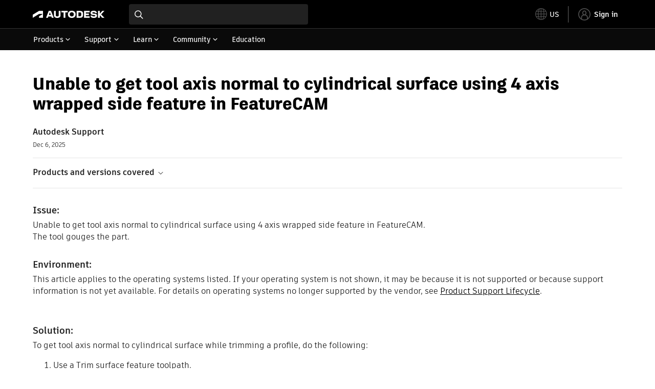

--- FILE ---
content_type: text/html; charset=utf-8
request_url: https://www.autodesk.com/support/technical/article/caas/sfdcarticles/sfdcarticles/Unable-to-get-tool-axis-normal-to-cylindrical-surface-using-4-axis-wrapped-side-feature-in-FeatureCAM.html
body_size: 6538
content:
<!doctype html><html lang="en-US" data-pds-host="https://web-engineering-svc.autodesk.com" data-env="prod"><head><meta charset="UTF-8"/><meta name="viewport" content="width=device-width,initial-scale=1,shrink-to-fit=no"/><script type="text/javascript" data-uh="script" src="https://swc.autodesk.com/web-mfe/universal-header/v1/app.js" defer="defer" -></script><script src="https://swc.autodesk.com/web-mfe/universal-footer/v1/app.js" type="text/javascript" defer="defer"></script><script type="text/javascript" src="https://prd-cfp.autodesk.com/cfp-vendors/current/main.js" defer="defer"></script><script type="text/javascript" src="https://prd-cfp.autodesk.com/cfp-runtime/current/main.js" defer="defer"></script><script type="text/javascript">!function(){const e=function(e){try{return sessionStorage.getItem(e)}catch(e){return console.warn("[CFP] Failed to access sessionStorage:",e),null}},o=function(e){try{sessionStorage.removeItem(e)}catch(e){console.warn("[CFP] Failed to remove sessionStorage:",e)}};if("true"===e("aa-force-refresh"))return console.info("[CFP] Force refresh detected, reloading page..."),o("aa-force-refresh"),void window.location.reload(!0);let i=0;const r=setInterval((function(){if(i++,window.cfp?.providers?.auth?.register){clearInterval(r);try{const i=(window.__PRELOADED_STATE__||{}).envData||{},r=i.ENVIRONMENT||"prd",n=i.PKCE_CLIENT_ID,t=i.LANGUAGE||"en-US";if(!n)return void console.warn("[CFP Early] No PKCE_CLIENT_ID available");window.cfp.providers.localization?.init&&!window.etxCfpLocalizationInitialized&&(window.cfp.providers.localization.init(t),window.etxCfpLocalizationInitialized=!0,console.info("[CFP Early] Localization initialized:",t));const a="stg"===r||"dev"===r?"stg":"prd",s="prd"===a?"prod":a,c="/support/technical",l=window.location.origin+c+"/auth",d=window.location.origin+c;window.cfp.providers.auth.register({clientId:n,redirectUri:l,logoutRedirectUri:d,environment:s,scope:"data:read openid user-profile:read",useRefreshTokens:!0}),window.etxCfpAuthRegistered=!0,console.info("[CFP Early] Auth provider registered before React hydration");"true"===e("aa-trigger-signin")&&(console.info("[CFP] Sign into another account flow: triggering login..."),o("aa-trigger-signin"),function(e,o){try{sessionStorage.setItem(e,o)}catch(e){console.warn("[CFP] Failed to set sessionStorage:",e)}}("aa-force-refresh","true"),window.cfp.providers.auth.login().then((function(){console.info("[CFP] Login triggered successfully")})).catch((function(e){console.error("[CFP] Error triggering login:",e)})))}catch(e){console.error("[CFP Early] Registration failed:",e)}}else i>=50&&(clearInterval(r),console.warn("[CFP Early] Timeout waiting for CFP runtime"))}),200)}()</script><script type="text/javascript" src="https://ase-cdn.autodesk.com/adp/v3/latest/js/@adsk/adp-web-analytics-sdk.min.js" defer="defer"></script><script type="text/javascript" src="https://swc.autodesk.com/web-utils/conversion-web-analytics-utils/main.js" defer="defer"></script><link rel="preload" href="https://swc.autodesk.com/pharmacopeia/fonts/ArtifaktLegend/v1.0/WOFF2/Artifakt%20Legend%20Extra%20Bold.woff2" as="font" type="font/woff2" crossorigin/><style>@font-face{font-family:ArtifaktLegend;src:local('Artifakt Legend Extra Bold'),local('ArtifaktLegend-ExtraBold'),url('https://swc.autodesk.com/pharmacopeia/fonts/ArtifaktLegend/v1.0/WOFF2/Artifakt%20Legend%20Extra%20Bold.woff2') format('woff2'),local('Artifakt Legend Extra Bold'),local('ArtifaktLegend-ExtraBold'),url('https://swc.autodesk.com/pharmacopeia/fonts/ArtifaktLegend/v1.0/WOFF/Artifakt%20Legend%20Extra%20Bold.woff') format('woff'),local('Artifakt Legend Extra Bold'),local('ArtifaktLegend-ExtraBold'),url('https://swc.autodesk.com/pharmacopeia/fonts/ArtifaktLegend/v1.0/TTF/Artifakt%20Legend%20Extra%20Bold.ttf') format('truetype');font-weight:800;font-style:normal;font-display:swap}</style><link rel="stylesheet" href="https://swc.autodesk.com/pharmacopeia/css/dhig2021/v3/dhig-global.css"/><title>Unable to get tool axis normal to cylindrical surface using 4 axis wrapped side feature in FeatureCAM</title> <meta name="keywords" content="Unable to get tool axis normal to cylindrical surface using 4 axis wrapped side feature in FeatureCAM. The tool gouges the part. To get tool axis normal to cylindrical surface while trimming a profile, do the following: Use a Trim surface feature toolpath. Create a line that corresponds to the revolution axes of the cylindrical part. In 5 axis tab, set tool axis oriented to line created in step 2" /> <meta name="description" content="Unable to get tool axis normal to cylindrical surface using 4 axis wrapped side feature in FeatureCAM. The tool gouges the part. To get tool axis normal to cylindrical surface while trimming a profile, do the following: Use a Trim surface feature toolpath. Create a line that corresponds to the revolution axes of the cylindrical part. In 5 axis tab, set tool axis oriented to line created in step 2" /> <meta name="twitter:card" content="summary" /> <meta name="twitter:title" content="Unable to get tool axis normal to cylindrical surface using 4 axis wrapped side feature in FeatureCAM" /> <meta name="twitter:description" content="Unable to get tool axis normal to cylindrical surface using 4 axis wrapped side feature in FeatureCAM. The tool gouges the part. To get tool axis normal to cylindrical surface while trimming a profile, do the following: Use a Trim surface feature toolpath. Create a line that corresponds to the revolution axes of the cylindrical part. In 5 axis tab, set tool axis oriented to line created in step 2" /> <meta name="twitter:site" content="@autodesk" /> <meta name="twitter:creator" content="@autodesk" /> <meta name="og:type" content="summary" /> <meta name="og:title" content='Unable to get tool axis normal to cylindrical surface using 4 axis wrapped side feature in FeatureCAM' /> <meta name="og:description" content="Unable to get tool axis normal to cylindrical surface using 4 axis wrapped side feature in FeatureCAM. The tool gouges the part. To get tool axis normal to cylindrical surface while trimming a profile, do the following: Use a Trim surface feature toolpath. Create a line that corresponds to the revolution axes of the cylindrical part. In 5 axis tab, set tool axis oriented to line created in step 2" /> <link rel="canonical" href="https://www.autodesk.com/support/technical/article/caas/sfdcarticles/sfdcarticles/Unable-to-get-tool-axis-normal-to-cylindrical-surface-using-4-axis-wrapped-side-feature-in-FeatureCAM.html" /> 
<link rel="alternate" hreflang="de-de" href="https://www.autodesk.com/de/support/technical/article/caas/sfdcarticles/sfdcarticles/Unable-to-get-tool-axis-normal-to-cylindrical-surface-using-4-axis-wrapped-side-feature-in-FeatureCAM.html"/><link rel="alternate" hreflang="en-us" href="https://www.autodesk.com/support/technical/article/caas/sfdcarticles/sfdcarticles/Unable-to-get-tool-axis-normal-to-cylindrical-surface-using-4-axis-wrapped-side-feature-in-FeatureCAM.html"/><link rel="alternate" hreflang="es-es" href="https://www.autodesk.com/es/support/technical/article/caas/sfdcarticles/sfdcarticles/Unable-to-get-tool-axis-normal-to-cylindrical-surface-using-4-axis-wrapped-side-feature-in-FeatureCAM.html"/><link rel="alternate" hreflang="fr-fr" href="https://www.autodesk.com/fr/support/technical/article/caas/sfdcarticles/sfdcarticles/Unable-to-get-tool-axis-normal-to-cylindrical-surface-using-4-axis-wrapped-side-feature-in-FeatureCAM.html"/><link rel="alternate" hreflang="it-it" href="https://www.autodesk.com/it/support/technical/article/caas/sfdcarticles/sfdcarticles/Unable-to-get-tool-axis-normal-to-cylindrical-surface-using-4-axis-wrapped-side-feature-in-FeatureCAM.html"/><link rel="alternate" hreflang="ja-jp" href="https://www.autodesk.com/jp/support/technical/article/caas/sfdcarticles/sfdcarticles/Unable-to-get-tool-axis-normal-to-cylindrical-surface-using-4-axis-wrapped-side-feature-in-FeatureCAM.html"/><link rel="alternate" hreflang="ko-kr" href="https://www.autodesk.com/kr/support/technical/article/caas/sfdcarticles/sfdcarticles/Unable-to-get-tool-axis-normal-to-cylindrical-surface-using-4-axis-wrapped-side-feature-in-FeatureCAM.html"/><link rel="alternate" hreflang="pt-br" href="https://www.autodesk.com/br/support/technical/article/caas/sfdcarticles/sfdcarticles/Unable-to-get-tool-axis-normal-to-cylindrical-surface-using-4-axis-wrapped-side-feature-in-FeatureCAM.html"/><link rel="alternate" hreflang="zh-cn" href="https://www.autodesk.com.cn/support/technical/article/caas/sfdcarticles/sfdcarticles/Unable-to-get-tool-axis-normal-to-cylindrical-surface-using-4-axis-wrapped-side-feature-in-FeatureCAM.html"/><link rel="alternate" hreflang="cs-cz" href="https://www.autodesk.com/support/technical/article/caas/sfdcarticles/sfdcarticles/Unable-to-get-tool-axis-normal-to-cylindrical-surface-using-4-axis-wrapped-side-feature-in-FeatureCAM.html"/><link rel="alternate" hreflang="da-dk" href="https://www.autodesk.com/support/technical/article/caas/sfdcarticles/sfdcarticles/Unable-to-get-tool-axis-normal-to-cylindrical-surface-using-4-axis-wrapped-side-feature-in-FeatureCAM.html"/><link rel="alternate" hreflang="de-ch" href="https://www.autodesk.com/de/support/technical/article/caas/sfdcarticles/sfdcarticles/Unable-to-get-tool-axis-normal-to-cylindrical-surface-using-4-axis-wrapped-side-feature-in-FeatureCAM.html"/><link rel="alternate" hreflang="de-at" href="https://www.autodesk.com/de/support/technical/article/caas/sfdcarticles/sfdcarticles/Unable-to-get-tool-axis-normal-to-cylindrical-surface-using-4-axis-wrapped-side-feature-in-FeatureCAM.html"/><link rel="alternate" hreflang="en-au" href="https://www.autodesk.com/support/technical/article/caas/sfdcarticles/sfdcarticles/Unable-to-get-tool-axis-normal-to-cylindrical-surface-using-4-axis-wrapped-side-feature-in-FeatureCAM.html"/><link rel="alternate" hreflang="en-ca" href="https://www.autodesk.com/support/technical/article/caas/sfdcarticles/sfdcarticles/Unable-to-get-tool-axis-normal-to-cylindrical-surface-using-4-axis-wrapped-side-feature-in-FeatureCAM.html"/><link rel="alternate" hreflang="en-gb" href="https://www.autodesk.com/support/technical/article/caas/sfdcarticles/sfdcarticles/Unable-to-get-tool-axis-normal-to-cylindrical-surface-using-4-axis-wrapped-side-feature-in-FeatureCAM.html"/><link rel="alternate" hreflang="en-hk" href="https://www.autodesk.com/support/technical/article/caas/sfdcarticles/sfdcarticles/Unable-to-get-tool-axis-normal-to-cylindrical-surface-using-4-axis-wrapped-side-feature-in-FeatureCAM.html"/><link rel="alternate" hreflang="en-in" href="https://www.autodesk.com/support/technical/article/caas/sfdcarticles/sfdcarticles/Unable-to-get-tool-axis-normal-to-cylindrical-surface-using-4-axis-wrapped-side-feature-in-FeatureCAM.html"/><link rel="alternate" hreflang="en-ie" href="https://www.autodesk.com/support/technical/article/caas/sfdcarticles/sfdcarticles/Unable-to-get-tool-axis-normal-to-cylindrical-surface-using-4-axis-wrapped-side-feature-in-FeatureCAM.html"/><link rel="alternate" hreflang="en-nl" href="https://www.autodesk.com/support/technical/article/caas/sfdcarticles/sfdcarticles/Unable-to-get-tool-axis-normal-to-cylindrical-surface-using-4-axis-wrapped-side-feature-in-FeatureCAM.html"/><link rel="alternate" hreflang="en-th" href="https://www.autodesk.com/support/technical/article/caas/sfdcarticles/sfdcarticles/Unable-to-get-tool-axis-normal-to-cylindrical-surface-using-4-axis-wrapped-side-feature-in-FeatureCAM.html"/><link rel="alternate" hreflang="en-id" href="https://www.autodesk.com/support/technical/article/caas/sfdcarticles/sfdcarticles/Unable-to-get-tool-axis-normal-to-cylindrical-surface-using-4-axis-wrapped-side-feature-in-FeatureCAM.html"/><link rel="alternate" hreflang="en-ph" href="https://www.autodesk.com/support/technical/article/caas/sfdcarticles/sfdcarticles/Unable-to-get-tool-axis-normal-to-cylindrical-surface-using-4-axis-wrapped-side-feature-in-FeatureCAM.html"/><link rel="alternate" hreflang="en-my" href="https://www.autodesk.com/support/technical/article/caas/sfdcarticles/sfdcarticles/Unable-to-get-tool-axis-normal-to-cylindrical-surface-using-4-axis-wrapped-side-feature-in-FeatureCAM.html"/><link rel="alternate" hreflang="en-nz" href="https://www.autodesk.com/support/technical/article/caas/sfdcarticles/sfdcarticles/Unable-to-get-tool-axis-normal-to-cylindrical-surface-using-4-axis-wrapped-side-feature-in-FeatureCAM.html"/><link rel="alternate" hreflang="en-sg" href="https://www.autodesk.com/support/technical/article/caas/sfdcarticles/sfdcarticles/Unable-to-get-tool-axis-normal-to-cylindrical-surface-using-4-axis-wrapped-side-feature-in-FeatureCAM.html"/><link rel="alternate" hreflang="en-za" href="https://www.autodesk.com/support/technical/article/caas/sfdcarticles/sfdcarticles/Unable-to-get-tool-axis-normal-to-cylindrical-surface-using-4-axis-wrapped-side-feature-in-FeatureCAM.html"/><link rel="alternate" hreflang="en-ae" href="https://www.autodesk.com/support/technical/article/caas/sfdcarticles/sfdcarticles/Unable-to-get-tool-axis-normal-to-cylindrical-surface-using-4-axis-wrapped-side-feature-in-FeatureCAM.html"/><link rel="alternate" hreflang="en-eg" href="https://www.autodesk.com/support/technical/article/caas/sfdcarticles/sfdcarticles/Unable-to-get-tool-axis-normal-to-cylindrical-surface-using-4-axis-wrapped-side-feature-in-FeatureCAM.html"/><link rel="alternate" hreflang="en-il" href="https://www.autodesk.com/support/technical/article/caas/sfdcarticles/sfdcarticles/Unable-to-get-tool-axis-normal-to-cylindrical-surface-using-4-axis-wrapped-side-feature-in-FeatureCAM.html"/><link rel="alternate" hreflang="en-kw" href="https://www.autodesk.com/support/technical/article/caas/sfdcarticles/sfdcarticles/Unable-to-get-tool-axis-normal-to-cylindrical-surface-using-4-axis-wrapped-side-feature-in-FeatureCAM.html"/><link rel="alternate" hreflang="en-om" href="https://www.autodesk.com/support/technical/article/caas/sfdcarticles/sfdcarticles/Unable-to-get-tool-axis-normal-to-cylindrical-surface-using-4-axis-wrapped-side-feature-in-FeatureCAM.html"/><link rel="alternate" hreflang="en-qa" href="https://www.autodesk.com/support/technical/article/caas/sfdcarticles/sfdcarticles/Unable-to-get-tool-axis-normal-to-cylindrical-surface-using-4-axis-wrapped-side-feature-in-FeatureCAM.html"/><link rel="alternate" hreflang="en-sa" href="https://www.autodesk.com/support/technical/article/caas/sfdcarticles/sfdcarticles/Unable-to-get-tool-axis-normal-to-cylindrical-surface-using-4-axis-wrapped-side-feature-in-FeatureCAM.html"/><link rel="alternate" hreflang="es-ar" href="https://www.autodesk.com/es/support/technical/article/caas/sfdcarticles/sfdcarticles/Unable-to-get-tool-axis-normal-to-cylindrical-surface-using-4-axis-wrapped-side-feature-in-FeatureCAM.html"/><link rel="alternate" hreflang="es-pe" href="https://www.autodesk.com/es/support/technical/article/caas/sfdcarticles/sfdcarticles/Unable-to-get-tool-axis-normal-to-cylindrical-surface-using-4-axis-wrapped-side-feature-in-FeatureCAM.html"/><link rel="alternate" hreflang="es-co" href="https://www.autodesk.com/es/support/technical/article/caas/sfdcarticles/sfdcarticles/Unable-to-get-tool-axis-normal-to-cylindrical-surface-using-4-axis-wrapped-side-feature-in-FeatureCAM.html"/><link rel="alternate" hreflang="es-cl" href="https://www.autodesk.com/es/support/technical/article/caas/sfdcarticles/sfdcarticles/Unable-to-get-tool-axis-normal-to-cylindrical-surface-using-4-axis-wrapped-side-feature-in-FeatureCAM.html"/><link rel="alternate" hreflang="es-uy" href="https://www.autodesk.com/es/support/technical/article/caas/sfdcarticles/sfdcarticles/Unable-to-get-tool-axis-normal-to-cylindrical-surface-using-4-axis-wrapped-side-feature-in-FeatureCAM.html"/><link rel="alternate" hreflang="es-mx" href="https://www.autodesk.com/es/support/technical/article/caas/sfdcarticles/sfdcarticles/Unable-to-get-tool-axis-normal-to-cylindrical-surface-using-4-axis-wrapped-side-feature-in-FeatureCAM.html"/><link rel="alternate" hreflang="fi-fi" href="https://www.autodesk.com/support/technical/article/caas/sfdcarticles/sfdcarticles/Unable-to-get-tool-axis-normal-to-cylindrical-surface-using-4-axis-wrapped-side-feature-in-FeatureCAM.html"/><link rel="alternate" hreflang="fr-be" href="https://www.autodesk.com/fr/support/technical/article/caas/sfdcarticles/sfdcarticles/Unable-to-get-tool-axis-normal-to-cylindrical-surface-using-4-axis-wrapped-side-feature-in-FeatureCAM.html"/><link rel="alternate" hreflang="fr-ca" href="https://www.autodesk.com/fr/support/technical/article/caas/sfdcarticles/sfdcarticles/Unable-to-get-tool-axis-normal-to-cylindrical-surface-using-4-axis-wrapped-side-feature-in-FeatureCAM.html"/><link rel="alternate" hreflang="fr-ch" href="https://www.autodesk.com/fr/support/technical/article/caas/sfdcarticles/sfdcarticles/Unable-to-get-tool-axis-normal-to-cylindrical-surface-using-4-axis-wrapped-side-feature-in-FeatureCAM.html"/><link rel="alternate" hreflang="hu-hu" href="https://www.autodesk.com/support/technical/article/caas/sfdcarticles/sfdcarticles/Unable-to-get-tool-axis-normal-to-cylindrical-surface-using-4-axis-wrapped-side-feature-in-FeatureCAM.html"/><link rel="alternate" hreflang="it-ch" href="https://www.autodesk.com/it/support/technical/article/caas/sfdcarticles/sfdcarticles/Unable-to-get-tool-axis-normal-to-cylindrical-surface-using-4-axis-wrapped-side-feature-in-FeatureCAM.html"/><link rel="alternate" hreflang="nl-be" href="https://www.autodesk.com/support/technical/article/caas/sfdcarticles/sfdcarticles/Unable-to-get-tool-axis-normal-to-cylindrical-surface-using-4-axis-wrapped-side-feature-in-FeatureCAM.html"/><link rel="alternate" hreflang="nl-nl" href="https://www.autodesk.com/support/technical/article/caas/sfdcarticles/sfdcarticles/Unable-to-get-tool-axis-normal-to-cylindrical-surface-using-4-axis-wrapped-side-feature-in-FeatureCAM.html"/><link rel="alternate" hreflang="no-no" href="https://www.autodesk.com/support/technical/article/caas/sfdcarticles/sfdcarticles/Unable-to-get-tool-axis-normal-to-cylindrical-surface-using-4-axis-wrapped-side-feature-in-FeatureCAM.html"/><link rel="alternate" hreflang="pl-pl" href="https://www.autodesk.com/support/technical/article/caas/sfdcarticles/sfdcarticles/Unable-to-get-tool-axis-normal-to-cylindrical-surface-using-4-axis-wrapped-side-feature-in-FeatureCAM.html"/><link rel="alternate" hreflang="pt-pt" href="https://www.autodesk.com/br/support/technical/article/caas/sfdcarticles/sfdcarticles/Unable-to-get-tool-axis-normal-to-cylindrical-surface-using-4-axis-wrapped-side-feature-in-FeatureCAM.html"/><link rel="alternate" hreflang="sv-se" href="https://www.autodesk.com/support/technical/article/caas/sfdcarticles/sfdcarticles/Unable-to-get-tool-axis-normal-to-cylindrical-surface-using-4-axis-wrapped-side-feature-in-FeatureCAM.html"/><link rel="alternate" hreflang="tr-tr" href="https://www.autodesk.com/support/technical/article/caas/sfdcarticles/sfdcarticles/Unable-to-get-tool-axis-normal-to-cylindrical-surface-using-4-axis-wrapped-side-feature-in-FeatureCAM.html"/><link rel="alternate" hreflang="zh-tw" href="https://www.autodesk.com.cn/support/technical/article/caas/sfdcarticles/sfdcarticles/Unable-to-get-tool-axis-normal-to-cylindrical-surface-using-4-axis-wrapped-side-feature-in-FeatureCAM.html"/><link rel="alternate" hreflang="x-default" href="https://www.autodesk.com/support/technical/article/caas/sfdcarticles/sfdcarticles/Unable-to-get-tool-axis-normal-to-cylindrical-surface-using-4-axis-wrapped-side-feature-in-FeatureCAM.html"/><meta name="alternate" data-locale="ru-ru" data-link="https://www.autodesk.com/ru-ru">  <link rel="preconnect" href="https://swc.autodesk.com"/><link rel="preconnect" href="https://damassets.autodesk.net"/><link rel="preconnect" href="https://static-dc.autodesk.net"/><link rel="preconnect" href="https://tags.tiqcdn.com"/><link rel="dns-prefetch" href="https://app.digital-help-prd.autodesk.com"/><link rel="icon" type="image/png" href="https://static-dc.autodesk.net/etc.clientlibs/dotcom/clientlibs/clientlib-site/resources/images/favicons/app-icon-192.png" sizes="192x192"/><link rel="apple-touch-icon" type="image/png" href="https://static-dc.autodesk.net/etc.clientlibs/dotcom/clientlibs/clientlib-site/resources/images/favicons/touch-icon-180.png"/><link rel="icon" type="image/svg+xml" href="https://static-dc.autodesk.net/etc.clientlibs/dotcom/clientlibs/clientlib-site/resources/images/favicons/favicon.svg"/><script defer="defer" src="/support/technical/static/js/main.e8a8dd0e.js"></script><style data-styled="true" data-styled-version="6.1.18">html{-moz-text-size-adjust:none;-webkit-text-size-adjust:none;text-size-adjust:none;}/*!sc*/
body{font-family:ArtifaktElement,Arial,sans-serif;margin:0;padding:0;}/*!sc*/
.container--header,.fixed-header{min-height:57px;}/*!sc*/
@media screen and (min-width: 1040px){.container--header,.fixed-header{min-height:97.5px;}}/*!sc*/
.etx-root{min-height:300px;}/*!sc*/
.page-container-wrapper{margin:0 auto;max-width:100pc;}/*!sc*/
.page-container,.page-container-inner{margin:0 5%;}/*!sc*/
@media (min-width: 560px){.page-container,.page-container-inner{margin:0 24px;}}/*!sc*/
@media (min-width: 1040px){.page-container,.page-container-inner{margin:0 5%;max-width:90%;}}/*!sc*/
.wd-lightbox-overlay{display:none;}/*!sc*/
data-styled.g1[id="sc-global-doEtEA1"]{content:"sc-global-doEtEA1,"}/*!sc*/
</style></head><body><div id="dhig-svg-container" style="display:none"><svg width="0" height="0" style="position:absolute"><symbol fill="none" viewBox="0 0 24 24" id="dhig--icons--utility--cta-arrow-right" xmlns="http://www.w3.org/2000/svg"><path d="M12.06 8l3.995 4m0 0l-3.995 4m3.995-4H7m15 0c0 5.523-4.477 10-10 10S2 17.523 2 12 6.477 2 12 2s10 4.477 10 10z" stroke="currentColor" stroke-width="1.5" stroke-linecap="round" stroke-linejoin="round"></path></symbol><symbol fill="none" viewBox="0 0 24 24" id="dhig--icons--utility--external" xmlns="http://www.w3.org/2000/svg"><path d="M9.787 8.536h6.143m0 0v6.143m0-6.143L9 15.464" stroke="currentColor" stroke-width="1.5" stroke-linecap="round" stroke-linejoin="round"></path></symbol></svg></div><div><div class="container container--header"><div id="etx-uh-container" class="fixed-header"></div></div><div class="container"><div id="root" class="cmp-container"><script>
        window.__PRELOADED_STATE__ = {"errorData":{"hasError":false,"errorType":null,"metaData":null},"envData":{"ENVIRONMENT":"prd","LOG_LEVEL":"info","HTML_MAX_AGE":"86400","LOGGER_URL":"/support/technical/logger","PKCE_CLIENT_ID":"Zawk0WtDVql66pNj5LpCmUsyTBj0G5o8","ADP_CONFIG":{"prd":{"serviceUrl":"https://akn.analytics.autodesk.com","appId":"knowledge","apiKey":"8738946623b611e793ae92361f002671","signWith":"8e22077f-0f3e-f892-b948-a942275fe856"},"stg":{"serviceUrl":"https://akn.analytics-staging.autodesk.com","appId":"knowledge","apiKey":"44d5873223b611e793ae92361f002671","signWith":"b5d84be8-6b01-4093-adbd-aa89c24ee514","environment":"stg"}},"HOST":"ndz2okf3n3.execute-api.us-east-1.amazonaws.com","VERSION":"11.7.4","ROUTER_BASENAME":"/support/technical","LANGUAGE":"en-US","languageSelector":{"defaultUrl":"https://www.autodesk.com/support/technical/article/caas/sfdcarticles/sfdcarticles/Unable-to-get-tool-axis-normal-to-cylindrical-surface-using-4-axis-wrapped-side-feature-in-FeatureCAM.html","localeUrlMapping":[{"locale":"de-DE","url":"https://www.autodesk.com/de/support/technical/article/caas/sfdcarticles/sfdcarticles/Unable-to-get-tool-axis-normal-to-cylindrical-surface-using-4-axis-wrapped-side-feature-in-FeatureCAM.html"},{"locale":"en-US","url":"https://www.autodesk.com/support/technical/article/caas/sfdcarticles/sfdcarticles/Unable-to-get-tool-axis-normal-to-cylindrical-surface-using-4-axis-wrapped-side-feature-in-FeatureCAM.html"},{"locale":"es-ES","url":"https://www.autodesk.com/es/support/technical/article/caas/sfdcarticles/sfdcarticles/Unable-to-get-tool-axis-normal-to-cylindrical-surface-using-4-axis-wrapped-side-feature-in-FeatureCAM.html"},{"locale":"fr-FR","url":"https://www.autodesk.com/fr/support/technical/article/caas/sfdcarticles/sfdcarticles/Unable-to-get-tool-axis-normal-to-cylindrical-surface-using-4-axis-wrapped-side-feature-in-FeatureCAM.html"},{"locale":"it-IT","url":"https://www.autodesk.com/it/support/technical/article/caas/sfdcarticles/sfdcarticles/Unable-to-get-tool-axis-normal-to-cylindrical-surface-using-4-axis-wrapped-side-feature-in-FeatureCAM.html"},{"locale":"ja-JP","url":"https://www.autodesk.com/jp/support/technical/article/caas/sfdcarticles/sfdcarticles/Unable-to-get-tool-axis-normal-to-cylindrical-surface-using-4-axis-wrapped-side-feature-in-FeatureCAM.html"},{"locale":"ko-KR","url":"https://www.autodesk.com/kr/support/technical/article/caas/sfdcarticles/sfdcarticles/Unable-to-get-tool-axis-normal-to-cylindrical-surface-using-4-axis-wrapped-side-feature-in-FeatureCAM.html"},{"locale":"pt-BR","url":"https://www.autodesk.com/br/support/technical/article/caas/sfdcarticles/sfdcarticles/Unable-to-get-tool-axis-normal-to-cylindrical-surface-using-4-axis-wrapped-side-feature-in-FeatureCAM.html"},{"locale":"zh-CN","url":"https://www.autodesk.com.cn/support/technical/article/caas/sfdcarticles/sfdcarticles/Unable-to-get-tool-axis-normal-to-cylindrical-surface-using-4-axis-wrapped-side-feature-in-FeatureCAM.html"},{"locale":"cs-CZ","url":"https://www.autodesk.com/support/technical/article/caas/sfdcarticles/sfdcarticles/Unable-to-get-tool-axis-normal-to-cylindrical-surface-using-4-axis-wrapped-side-feature-in-FeatureCAM.html"},{"locale":"da-DK","url":"https://www.autodesk.com/support/technical/article/caas/sfdcarticles/sfdcarticles/Unable-to-get-tool-axis-normal-to-cylindrical-surface-using-4-axis-wrapped-side-feature-in-FeatureCAM.html"},{"locale":"de-CH","url":"https://www.autodesk.com/de/support/technical/article/caas/sfdcarticles/sfdcarticles/Unable-to-get-tool-axis-normal-to-cylindrical-surface-using-4-axis-wrapped-side-feature-in-FeatureCAM.html"},{"locale":"de-AT","url":"https://www.autodesk.com/de/support/technical/article/caas/sfdcarticles/sfdcarticles/Unable-to-get-tool-axis-normal-to-cylindrical-surface-using-4-axis-wrapped-side-feature-in-FeatureCAM.html"},{"locale":"en-AU","url":"https://www.autodesk.com/support/technical/article/caas/sfdcarticles/sfdcarticles/Unable-to-get-tool-axis-normal-to-cylindrical-surface-using-4-axis-wrapped-side-feature-in-FeatureCAM.html"},{"locale":"en-CA","url":"https://www.autodesk.com/support/technical/article/caas/sfdcarticles/sfdcarticles/Unable-to-get-tool-axis-normal-to-cylindrical-surface-using-4-axis-wrapped-side-feature-in-FeatureCAM.html"},{"locale":"en-GB","url":"https://www.autodesk.com/support/technical/article/caas/sfdcarticles/sfdcarticles/Unable-to-get-tool-axis-normal-to-cylindrical-surface-using-4-axis-wrapped-side-feature-in-FeatureCAM.html"},{"locale":"en-HK","url":"https://www.autodesk.com/support/technical/article/caas/sfdcarticles/sfdcarticles/Unable-to-get-tool-axis-normal-to-cylindrical-surface-using-4-axis-wrapped-side-feature-in-FeatureCAM.html"},{"locale":"en-IN","url":"https://www.autodesk.com/support/technical/article/caas/sfdcarticles/sfdcarticles/Unable-to-get-tool-axis-normal-to-cylindrical-surface-using-4-axis-wrapped-side-feature-in-FeatureCAM.html"},{"locale":"en-IE","url":"https://www.autodesk.com/support/technical/article/caas/sfdcarticles/sfdcarticles/Unable-to-get-tool-axis-normal-to-cylindrical-surface-using-4-axis-wrapped-side-feature-in-FeatureCAM.html"},{"locale":"en-NL","url":"https://www.autodesk.com/support/technical/article/caas/sfdcarticles/sfdcarticles/Unable-to-get-tool-axis-normal-to-cylindrical-surface-using-4-axis-wrapped-side-feature-in-FeatureCAM.html"},{"locale":"en-TH","url":"https://www.autodesk.com/support/technical/article/caas/sfdcarticles/sfdcarticles/Unable-to-get-tool-axis-normal-to-cylindrical-surface-using-4-axis-wrapped-side-feature-in-FeatureCAM.html"},{"locale":"en-ID","url":"https://www.autodesk.com/support/technical/article/caas/sfdcarticles/sfdcarticles/Unable-to-get-tool-axis-normal-to-cylindrical-surface-using-4-axis-wrapped-side-feature-in-FeatureCAM.html"},{"locale":"en-PH","url":"https://www.autodesk.com/support/technical/article/caas/sfdcarticles/sfdcarticles/Unable-to-get-tool-axis-normal-to-cylindrical-surface-using-4-axis-wrapped-side-feature-in-FeatureCAM.html"},{"locale":"en-MY","url":"https://www.autodesk.com/support/technical/article/caas/sfdcarticles/sfdcarticles/Unable-to-get-tool-axis-normal-to-cylindrical-surface-using-4-axis-wrapped-side-feature-in-FeatureCAM.html"},{"locale":"en-NZ","url":"https://www.autodesk.com/support/technical/article/caas/sfdcarticles/sfdcarticles/Unable-to-get-tool-axis-normal-to-cylindrical-surface-using-4-axis-wrapped-side-feature-in-FeatureCAM.html"},{"locale":"en-SG","url":"https://www.autodesk.com/support/technical/article/caas/sfdcarticles/sfdcarticles/Unable-to-get-tool-axis-normal-to-cylindrical-surface-using-4-axis-wrapped-side-feature-in-FeatureCAM.html"},{"locale":"en-ZA","url":"https://www.autodesk.com/support/technical/article/caas/sfdcarticles/sfdcarticles/Unable-to-get-tool-axis-normal-to-cylindrical-surface-using-4-axis-wrapped-side-feature-in-FeatureCAM.html"},{"locale":"en-AE","url":"https://www.autodesk.com/support/technical/article/caas/sfdcarticles/sfdcarticles/Unable-to-get-tool-axis-normal-to-cylindrical-surface-using-4-axis-wrapped-side-feature-in-FeatureCAM.html"},{"locale":"en-EG","url":"https://www.autodesk.com/support/technical/article/caas/sfdcarticles/sfdcarticles/Unable-to-get-tool-axis-normal-to-cylindrical-surface-using-4-axis-wrapped-side-feature-in-FeatureCAM.html"},{"locale":"en-IL","url":"https://www.autodesk.com/support/technical/article/caas/sfdcarticles/sfdcarticles/Unable-to-get-tool-axis-normal-to-cylindrical-surface-using-4-axis-wrapped-side-feature-in-FeatureCAM.html"},{"locale":"en-KW","url":"https://www.autodesk.com/support/technical/article/caas/sfdcarticles/sfdcarticles/Unable-to-get-tool-axis-normal-to-cylindrical-surface-using-4-axis-wrapped-side-feature-in-FeatureCAM.html"},{"locale":"en-OM","url":"https://www.autodesk.com/support/technical/article/caas/sfdcarticles/sfdcarticles/Unable-to-get-tool-axis-normal-to-cylindrical-surface-using-4-axis-wrapped-side-feature-in-FeatureCAM.html"},{"locale":"en-QA","url":"https://www.autodesk.com/support/technical/article/caas/sfdcarticles/sfdcarticles/Unable-to-get-tool-axis-normal-to-cylindrical-surface-using-4-axis-wrapped-side-feature-in-FeatureCAM.html"},{"locale":"en-SA","url":"https://www.autodesk.com/support/technical/article/caas/sfdcarticles/sfdcarticles/Unable-to-get-tool-axis-normal-to-cylindrical-surface-using-4-axis-wrapped-side-feature-in-FeatureCAM.html"},{"locale":"es-AR","url":"https://www.autodesk.com/es/support/technical/article/caas/sfdcarticles/sfdcarticles/Unable-to-get-tool-axis-normal-to-cylindrical-surface-using-4-axis-wrapped-side-feature-in-FeatureCAM.html"},{"locale":"es-PE","url":"https://www.autodesk.com/es/support/technical/article/caas/sfdcarticles/sfdcarticles/Unable-to-get-tool-axis-normal-to-cylindrical-surface-using-4-axis-wrapped-side-feature-in-FeatureCAM.html"},{"locale":"es-CO","url":"https://www.autodesk.com/es/support/technical/article/caas/sfdcarticles/sfdcarticles/Unable-to-get-tool-axis-normal-to-cylindrical-surface-using-4-axis-wrapped-side-feature-in-FeatureCAM.html"},{"locale":"es-CL","url":"https://www.autodesk.com/es/support/technical/article/caas/sfdcarticles/sfdcarticles/Unable-to-get-tool-axis-normal-to-cylindrical-surface-using-4-axis-wrapped-side-feature-in-FeatureCAM.html"},{"locale":"es-UY","url":"https://www.autodesk.com/es/support/technical/article/caas/sfdcarticles/sfdcarticles/Unable-to-get-tool-axis-normal-to-cylindrical-surface-using-4-axis-wrapped-side-feature-in-FeatureCAM.html"},{"locale":"es-MX","url":"https://www.autodesk.com/es/support/technical/article/caas/sfdcarticles/sfdcarticles/Unable-to-get-tool-axis-normal-to-cylindrical-surface-using-4-axis-wrapped-side-feature-in-FeatureCAM.html"},{"locale":"fi-FI","url":"https://www.autodesk.com/support/technical/article/caas/sfdcarticles/sfdcarticles/Unable-to-get-tool-axis-normal-to-cylindrical-surface-using-4-axis-wrapped-side-feature-in-FeatureCAM.html"},{"locale":"fr-BE","url":"https://www.autodesk.com/fr/support/technical/article/caas/sfdcarticles/sfdcarticles/Unable-to-get-tool-axis-normal-to-cylindrical-surface-using-4-axis-wrapped-side-feature-in-FeatureCAM.html"},{"locale":"fr-CA","url":"https://www.autodesk.com/fr/support/technical/article/caas/sfdcarticles/sfdcarticles/Unable-to-get-tool-axis-normal-to-cylindrical-surface-using-4-axis-wrapped-side-feature-in-FeatureCAM.html"},{"locale":"fr-CH","url":"https://www.autodesk.com/fr/support/technical/article/caas/sfdcarticles/sfdcarticles/Unable-to-get-tool-axis-normal-to-cylindrical-surface-using-4-axis-wrapped-side-feature-in-FeatureCAM.html"},{"locale":"hu-HU","url":"https://www.autodesk.com/support/technical/article/caas/sfdcarticles/sfdcarticles/Unable-to-get-tool-axis-normal-to-cylindrical-surface-using-4-axis-wrapped-side-feature-in-FeatureCAM.html"},{"locale":"it-CH","url":"https://www.autodesk.com/it/support/technical/article/caas/sfdcarticles/sfdcarticles/Unable-to-get-tool-axis-normal-to-cylindrical-surface-using-4-axis-wrapped-side-feature-in-FeatureCAM.html"},{"locale":"nl-BE","url":"https://www.autodesk.com/support/technical/article/caas/sfdcarticles/sfdcarticles/Unable-to-get-tool-axis-normal-to-cylindrical-surface-using-4-axis-wrapped-side-feature-in-FeatureCAM.html"},{"locale":"nl-NL","url":"https://www.autodesk.com/support/technical/article/caas/sfdcarticles/sfdcarticles/Unable-to-get-tool-axis-normal-to-cylindrical-surface-using-4-axis-wrapped-side-feature-in-FeatureCAM.html"},{"locale":"no-NO","url":"https://www.autodesk.com/support/technical/article/caas/sfdcarticles/sfdcarticles/Unable-to-get-tool-axis-normal-to-cylindrical-surface-using-4-axis-wrapped-side-feature-in-FeatureCAM.html"},{"locale":"pl-PL","url":"https://www.autodesk.com/support/technical/article/caas/sfdcarticles/sfdcarticles/Unable-to-get-tool-axis-normal-to-cylindrical-surface-using-4-axis-wrapped-side-feature-in-FeatureCAM.html"},{"locale":"pt-PT","url":"https://www.autodesk.com/br/support/technical/article/caas/sfdcarticles/sfdcarticles/Unable-to-get-tool-axis-normal-to-cylindrical-surface-using-4-axis-wrapped-side-feature-in-FeatureCAM.html"},{"locale":"sv-SE","url":"https://www.autodesk.com/support/technical/article/caas/sfdcarticles/sfdcarticles/Unable-to-get-tool-axis-normal-to-cylindrical-surface-using-4-axis-wrapped-side-feature-in-FeatureCAM.html"},{"locale":"tr-TR","url":"https://www.autodesk.com/support/technical/article/caas/sfdcarticles/sfdcarticles/Unable-to-get-tool-axis-normal-to-cylindrical-surface-using-4-axis-wrapped-side-feature-in-FeatureCAM.html"},{"locale":"zh-TW","url":"https://www.autodesk.com.cn/support/technical/article/caas/sfdcarticles/sfdcarticles/Unable-to-get-tool-axis-normal-to-cylindrical-surface-using-4-axis-wrapped-side-feature-in-FeatureCAM.html"}]},"loadAA":true,"pageType":"caas"},"productData":{"productDocumentation":{},"bannerBoxData":{},"recommendationLoading":false,"recommendedContent":[],"customContentLoading":false,"error":{"errorType":null,"errorMetaData":null},"productSlug":"","browseTypes":[],"generalTopics":"","contactSupport":""},"caasData":{"request":{"origin":"upi","key":"caas/sfdcarticles/sfdcarticles/Unable-to-get-tool-axis-normal-to-cylindrical-surface-using-4-axis-wrapped-side-feature-in-FeatureCAM.html","locale":"en-US"},"response":{"source":"sfdcarticles","url":"http://help.autodesk.com.s3.amazonaws.com/sfdcarticles/Unable-to-get-tool-axis-normal-to-cylindrical-surface-using-4-axis-wrapped-side-feature-in-FeatureCAM","shortDescription":"Unable to get tool axis normal to cylindrical surface using 4 axis wrapped side feature in FeatureCAM. The tool gouges the part. To get tool axis normal to cylindrical surface while trimming a profile, do the following: Use a Trim surface feature toolpath. Create a line that corresponds to the revolution axes of the cylindrical part. In 5 axis tab, set tool axis oriented to line created in step 2","title":"Unable to get tool axis normal to cylindrical surface using 4 axis wrapped side feature in FeatureCAM","publishDate":"2025-12-06 00:00:00","contentGroup":["Troubleshooting"],"topicId":"kA93g00000013Gu","caasContent":"\u003cdiv id=\"sfdcarticles\" class=\"caas_sf\"\u003e\u003cdiv id=\"sfdcarticles\" class=\"caas_sf\"\u003e\n \u003cdiv id=\"issue\" class=\"adskkb_issues\"\u003e\n  \u003ch3\u003eIssue:\u003c/h3\u003eUnable to get tool axis normal to cylindrical surface using 4 axis wrapped side feature in FeatureCAM.\u003cbr\u003eThe tool gouges the part.\n \u003c/div\u003e\n \u003cdiv id=\"environment\" class=\"adskkb_environment\"\u003e\n  \u003ch3\u003eEnvironment:\u003c/h3\u003eThis article applies to the operating systems listed. If your operating system is not shown, it may be because it is not supported or because support information is not yet available. For details on operating systems no longer supported by the vendor, see \u003ca href=\"https://www.autodesk.com/support/account/manage/versions/support-lifecycle\" target=\"_blank\"\u003eProduct Support Lifecycle\u003c/a\u003e. \u003cbr\u003e\u003cbr\u003e\n \u003c/div\u003e\n \u003cdiv id=\"solution\" class=\"adskkb_solution\"\u003e\n  \u003ch3\u003eSolution:\u003c/h3\u003eTo get tool axis normal to cylindrical surface while trimming a profile, do the following: \n  \u003col\u003e\n   \u003cli\u003eUse a Trim surface feature toolpath.\u003c/li\u003e\n   \u003cli\u003eCreate a line that corresponds to the revolution axes of the cylindrical part.\u003c/li\u003e\n   \u003cli\u003eIn 5 axis tab, set&nbsp;tool axis oriented to line created in step 2.\u003c/li\u003e\n  \u003c/ol\u003e\n \u003c/div\u003e\n \u003cdiv id=\"seealso\" class=\"adskkb_seealso\"\u003e\n  \u003ch3\u003eSee Also:\u003c/h3\u003e\n  \u003cul\u003e\n   \u003cli\u003e\u003ca href=\"https://help.autodesk.com/view/FCAM/2020/ENU/?guid=GUID-B829631A-1514-4986-AA7E-3F2E6013C6C6\" target=\"_blank\"\u003e5 axis trim.\u003c/a\u003e\u003c/li\u003e\n   \u003cli\u003e\u003ca href=\"https://help.autodesk.com/view/FCAM/2020/ENU/?guid=GUID-44833382-5BE4-4380-A030-9F0BE5B8B70A\" target=\"_blank\"\u003e4-Axis/5-Axis tab\u003c/a\u003e\u003c/li\u003e\n   \u003cli\u003e\u003ca href=\"https://www.autodesk.com/support/technical/article/Unable-to-get-correct-4-axis-wrapped-feature-on-inclined-side-in-FeatureCAM\" target=\"_blank\"\u003eUnable to get correct 4 axis wrapped feature on inclined side in FeatureCAM\u003c/a\u003e\u003c/li\u003e\n  \u003c/ul\u003e\n \u003c/div\u003e\n \u003cdiv id=\"products\" class=\"adskkb_products\"\u003e\n  \u003ch3\u003eProducts:\u003c/h3\u003e FeatureCAM Products;\n \u003c/div\u003e\n\u003c/div\u003e\u003c/div\u003e","publisher":"Autodesk","language":"english","lastUpdateDate":"2025-12-06 00:00:00","contentUrl":"https://www.autodesk.com/support/technical/article/caas/sfdcarticles/sfdcarticles/Unable-to-get-tool-axis-normal-to-cylindrical-surface-using-4-axis-wrapped-side-feature-in-FeatureCAM.html","subSource":"FaqArticle","caasKey":"caas/sfdcarticles/sfdcarticles/Unable-to-get-tool-axis-normal-to-cylindrical-surface-using-4-axis-wrapped-side-feature-in-FeatureCAM.html","sfdcId":"kA93g00000013Gu","upiLanguage":"ENU","productRelease":["FeatureCAM Products 2021","FeatureCAM Products 2022","FeatureCAM Products 2023","FeatureCAM Products 2024","FeatureCAM Products 2025","FeatureCAM Products 2026"],"productLine":["FeatureCAM","FeatureCAM Products","Fusion with FeatureCAM"],"caseCount":"0","nodeId":"kA93g00000013Gu","description":"Unable to get tool axis normal to cylindrical surface using 4 axis wrapped side feature in FeatureCAM.","knowledgeSource":"Technical Support","mediaType":["Text Only"],"audience":["User"],"versionNumber":"3","articleType":"FAQ","docnUrl":"Unable-to-get-tool-axis-normal-to-cylindrical-surface-using-4-axis-wrapped-side-feature-in-FeatureCAM","versionId":"ka9Kf000000Di3cIAC","articleNumber":"000444434","contactSupport":"\n\n\n\u003cdiv class=\"xfpage-content-container\"\u003e\n  \n  \u003cdiv class=\"root container responsivegrid\"\u003e\n\n    \n    \n    \n    \u003cdiv id=\"container-3acc490818\" class=\"cmp-container\"\u003e\n        \n        \u003cdiv class=\"flexible-text\"\u003e\u003cdiv id=\"flexible-text-106aeb187a\" class=\"pnl-ft dhig-theme--light dhig-py-8\" data-wat-content-type=\"panel\" data-wat-content-name=\"flexible text-only\" style=\"background-color: #f9f9f9;\"\u003e\n  \u003cdiv class=\"page-container-wrapper\"\u003e\n    \u003cdiv class=\"page-container\"\u003e\n      \n      \u003cdiv class=\"pnl-ft__heading lg:dhig-w-3/5\"\u003e\n\u003cdiv id=\"title-d8bb64ba85\" class=\"cmp-title \"\u003e\n  \u003ch2 class=\"cmp-title__text dhig-typography-headline-medium\"\u003e\n    Need help? Ask the Autodesk Assistant!\u003c/h2\u003e\n\u003c/div\u003e\n\n    \n\n\u003c/div\u003e\n      \u003cdiv class=\"md:dhig-flex\"\u003e\n        \u003cdiv class=\"lg:dhig-w-3/5 md:dhig-w-2/3\"\u003e\n          \n          \u003cdiv class=\"dhig-mt-2 pnl-ft__subheading\"\u003e\n\u003cdiv id=\"text-f19f35bbbd\" class=\"cmp-text dhig-typography-body-copy-medium\"\u003e\n  \u003cdiv class=\"cmp-text-editable  cmp-text-editable_v2_see_more\"\u003e\n    \u003cp\u003eThe Assistant can help you find answers or contact an agent.\u003c/p\u003e\n\n    \n  \u003c/div\u003e\n\u003c/div\u003e\n\n\n    \n\n\u003c/div\u003e\n          \n          \u003cdiv class=\"dhig-mt-4 pnl-ft__cta-button\"\u003e\n\n\u003cdiv class=\"cmp-button__wrapper \" style=\"width: 100%;\"\u003e\n  \n  \u003ca class=\"cmp-button MuiButtonBase-root MuiButton-root MuiButton-contained cmp-button__row-reverse assistant-onclick assistant-loading Mui-disabled assistant-icon \" id=\"button-0ad54db111\" tabindex=\"0\" data-video-id=\"/content/autodesk/global/en/support/contact-support.html\" data-login=\"false\" data-return-url=\"/content/autodesk/global/en/support/contact-support.html\" data-wat-loc=\"content\" data-wat-val=\"contact support\" data-wat-link=\"true\" href=\"/support/contact-support\"\u003e\n    \n    \n    \n    \u003cspan class=\"cmp-button__text MuiButton-label\"\u003eAsk the Assistant\u003c/span\u003e\n    \n    \u003cspan class=\"cmp-button__autodesk-assistant-icon\"\u003e\n      \u003csvg class=\"dc-button-icon cmp-button__icon DhigSvgIcon\" width=\"20\" height=\"24\" viewBox=\"0 0 20 24\" fill=\"none\" xmlns=\"http://www.w3.org/2000/svg\"\u003e\n        \u003cpath fill-rule=\"evenodd\" clip-rule=\"evenodd\" d=\"M13.0695 5.51804C13.3073 5.89858 13.1916 6.39984 12.811 6.63763L1.33667 13.8076C0.956128 14.0454 0.454867 13.9297 0.217076 13.5491C-0.0207158 13.1686 0.0950095 12.6673 0.475555 12.4295L11.9499 5.25956C12.3305 5.02176 12.8317 5.13749 13.0695 5.51804ZM19.3549 5.68563C19.5927 6.06617 19.4769 6.56743 19.0964 6.80522L1.61542 17.7286C1.23487 17.9663 0.733609 17.8506 0.495817 17.4701C0.258026 17.0895 0.373751 16.5883 0.754297 16.3505L18.2353 5.42715C18.6158 5.18936 19.1171 5.30508 19.3549 5.68563ZM19.2572 9.84868C19.495 10.2292 19.3793 10.7305 18.9988 10.9683L17.2438 12.0649C16.8633 12.3027 16.362 12.187 16.1242 11.8064C15.8864 11.4259 16.0021 10.9246 16.3827 10.6868L18.1376 9.5902C18.5182 9.35241 19.0195 9.46813 19.2572 9.84868ZM19.7825 13.4903C20.0202 13.8709 19.9045 14.3721 19.524 14.6099L13.23 18.5428C12.8495 18.7806 12.3482 18.6649 12.1104 18.2843C11.8727 17.9038 11.9884 17.4025 12.3689 17.1647L18.6629 13.2318C19.0434 12.994 19.5447 13.1098 19.7825 13.4903ZM19.4431 17.6173C19.6809 17.9978 19.5652 18.4991 19.1847 18.7369L19.179 18.7404C18.7985 18.9782 18.2972 18.8625 18.0594 18.482C17.8216 18.1014 17.9373 17.6002 18.3179 17.3624L18.3235 17.3588C18.704 17.121 19.2053 17.2367 19.4431 17.6173Z\" fill=\"white\"/\u003e\n        \u003cmask id=\"mask0_497_5061\" style=\"mask-type:alpha\" maskUnits=\"userSpaceOnUse\" x=\"5\" y=\"10\" width=\"13\" height=\"9\"\u003e\n        \u003cpath fill-rule=\"evenodd\" clip-rule=\"evenodd\" d=\"M5.97302 18.149C5.73524 17.7685 5.85098 17.2672 6.23153 17.0294L16.3828 10.6866C16.7633 10.4488 17.2646 10.5646 17.5024 10.9451C17.7401 11.3257 17.6244 11.8269 17.2438 12.0647L7.09261 18.4075C6.71206 18.6453 6.2108 18.5296 5.97302 18.149Z\" fill=\"url(#paint0_linear_497_5061)\"/\u003e\n        \u003c/mask\u003e\n        \u003cg mask=\"url(#mask0_497_5061)\"\u003e\n        \u003cpath fill-rule=\"evenodd\" clip-rule=\"evenodd\" d=\"M5.97302 18.1491C5.73524 17.7686 5.85098 17.2673 6.23153 17.0295L16.3828 10.6867C16.7633 10.449 17.2646 10.5647 17.5024 10.9452C17.7401 11.3258 17.6244 11.8271 17.2438 12.0648L7.09261 18.4076C6.71206 18.6454 6.2108 18.5297 5.97302 18.1491Z\" fill=\"black\"/\u003e\n        \u003c/g\u003e\n        \u003cdefs\u003e\n        \u003clinearGradient id=\"paint0_linear_497_5061\" x1=\"16.3186\" y1=\"11.587\" x2=\"17.1031\" y2=\"15.8914\" gradientUnits=\"userSpaceOnUse\"\u003e\n        \u003cstop stop-opacity=\"0.6\"/\u003e\n        \u003cstop offset=\"0.5\" stop-opacity=\"0.25\"/\u003e\n        \u003cstop offset=\"1\" stop-opacity=\"0.1\"/\u003e\n        \u003c/linearGradient\u003e\n        \u003c/defs\u003e\n      \u003c/svg\u003e\n    \u003c/span\u003e\n  \u003c/a\u003e\n\n\n\u003c/div\u003e\n\n\n\u003c/div\u003e\n        \u003c/div\u003e\n        \n        \u003cdiv class=\"lg:dhig-w-2/5 md:dhig-w-1/3 dhig-flex\"\u003e\n          \n          \u003chr class=\"MuiDivider-root MuiDivider-light MuiDivider-vertical\"/\u003e\n          \u003cdiv class=\"md:dhig-my-2 md:dhig-ml-6 sm:dhig-my-8\"\u003e\n\u003cdiv id=\"text-31325da7b4\" class=\"cmp-text dhig-typography-body-copy-medium\"\u003e\n  \u003cdiv class=\"cmp-text-editable  cmp-text-editable_v2_see_more\"\u003e\n    \u003cp\u003e\u003cb\u003eWhat level of support do you have?\u003c/b\u003e\u003c/p\u003e\n\u003cp\u003eDifferent subscription plans provide distinct categories of support. Find out the level of support for your plan.\u003c/p\u003e\n\u003cp\u003e\u003ca id=\"coral-id-694\" data-wat-link=\"true\" data-wat-val=\"view levels of support\" data-wat-loc=\"content\" class=\"MuiTypography-root MuiLink-root MuiLink-underlineHover\" href=\"/support/subscription-support\"\u003eView levels of support\u003c/a\u003e\u003c/p\u003e\n\n    \n  \u003c/div\u003e\n\u003c/div\u003e\n\n\n    \n\n\u003c/div\u003e\n        \u003c/div\u003e\n      \u003c/div\u003e\n      \n      \n      \n      \n    \u003c/div\u003e\n  \u003c/div\u003e\n\u003c/div\u003e\n\n\n    \n\n\u003c/div\u003e\n\n        \n    \u003c/div\u003e\n\n\u003c/div\u003e\n\n\u003c/div\u003e\n"}}};
      </script><div id="etx-root" class="etx-root"></div></div></div></div><div class="container"><div id="etx-uf-container" class="etx-footer"></div></div><script type="text/javascript" name="tealium:url" src="//tags.tiqcdn.com/utag/autodesk/akp-akn/prod/utag.js" defer="defer"></script></body><!--ENV STATS Env: prd Version: 11.7.4--><!--Timing: Render: 90 ms / Data Fetch: 58 ms / Node Processing: 32 ms--></html> 

--- FILE ---
content_type: text/plain
request_url: https://c.6sc.co/?m=1
body_size: 3
content:
6suuid=ed263e1747473e00f1e47c69fe01000098d85f00